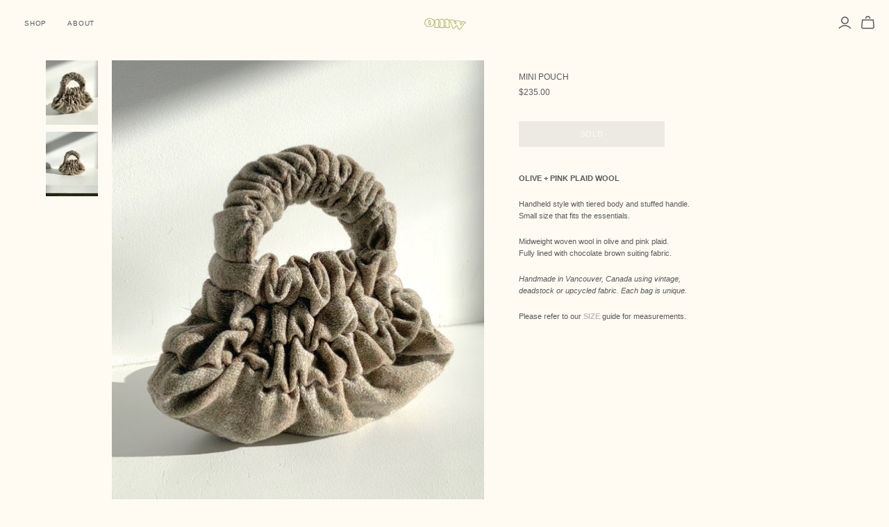

--- FILE ---
content_type: text/html; charset=utf-8
request_url: https://omwbags.ca/products/olive-plaid-mini-pouch-2
body_size: 16780
content:
<!DOCTYPE html>
<html class="no-js no-touch">
<head>
  <meta charset="utf-8">
  <meta http-equiv="X-UA-Compatible" content="IE=edge">
  <meta name="viewport" content="width=device-width" />

  <title>
    MINI POUCH

    

    

    
      &ndash; OMW Bags
    
  </title>

  
    <meta name="description" content="OLIVE + PINK PLAID WOOL">
  

  <link href="//omwbags.ca/cdn/shop/t/6/assets/theme.scss.css?v=48710095740658736001759260187" rel="stylesheet" type="text/css" media="all" />

  
  <link rel="shortcut icon" href="//omwbags.ca/cdn/shop/files/OMW_IG_SCAN_32x32.jpg?v=1614792721" type="image/png">


  
    <link rel="canonical" href="https://omwbags.ca/products/olive-plaid-mini-pouch-2" />
  

  















<meta property="og:site_name" content="OMW Bags">
<meta property="og:url" content="https://omwbags.ca/products/olive-plaid-mini-pouch-2">
<meta property="og:title" content="MINI POUCH">
<meta property="og:type" content="website">
<meta property="og:description" content="OLIVE + PINK PLAID WOOL">




    
    
    

    
    
    <meta
      property="og:image"
      content="https://omwbags.ca/cdn/shop/products/olivecropped_1200x1500.jpg?v=1604872418"
    />
    <meta
      property="og:image:secure_url"
      content="https://omwbags.ca/cdn/shop/products/olivecropped_1200x1500.jpg?v=1604872418"
    />
    <meta property="og:image:width" content="1200" />
    <meta property="og:image:height" content="1500" />
    
    
    <meta property="og:image:alt" content="Social media image" />
  
















<meta name="twitter:title" content="MINI POUCH">
<meta name="twitter:description" content="OLIVE + PINK PLAID WOOL">


    
    
    
      
      
      <meta name="twitter:card" content="summary">
    
    
    <meta
      property="twitter:image"
      content="https://omwbags.ca/cdn/shop/products/olivecropped_1200x1200_crop_center.jpg?v=1604872418"
    />
    <meta property="twitter:image:width" content="1200" />
    <meta property="twitter:image:height" content="1200" />
    
    
    <meta property="twitter:image:alt" content="Social media image" />
  



  <script>window.performance && window.performance.mark && window.performance.mark('shopify.content_for_header.start');</script><meta id="shopify-digital-wallet" name="shopify-digital-wallet" content="/37784682541/digital_wallets/dialog">
<link rel="alternate" type="application/json+oembed" href="https://omwbags.ca/products/olive-plaid-mini-pouch-2.oembed">
<script async="async" src="/checkouts/internal/preloads.js?locale=en-CA"></script>
<script id="shopify-features" type="application/json">{"accessToken":"73ef1c330d3fcafa80397209fcd303f2","betas":["rich-media-storefront-analytics"],"domain":"omwbags.ca","predictiveSearch":true,"shopId":37784682541,"locale":"en"}</script>
<script>var Shopify = Shopify || {};
Shopify.shop = "omw-bags.myshopify.com";
Shopify.locale = "en";
Shopify.currency = {"active":"CAD","rate":"1.0"};
Shopify.country = "CA";
Shopify.theme = {"name":"Atlantic","id":99860414509,"schema_name":"Atlantic","schema_version":"14.3.0","theme_store_id":566,"role":"main"};
Shopify.theme.handle = "null";
Shopify.theme.style = {"id":null,"handle":null};
Shopify.cdnHost = "omwbags.ca/cdn";
Shopify.routes = Shopify.routes || {};
Shopify.routes.root = "/";</script>
<script type="module">!function(o){(o.Shopify=o.Shopify||{}).modules=!0}(window);</script>
<script>!function(o){function n(){var o=[];function n(){o.push(Array.prototype.slice.apply(arguments))}return n.q=o,n}var t=o.Shopify=o.Shopify||{};t.loadFeatures=n(),t.autoloadFeatures=n()}(window);</script>
<script id="shop-js-analytics" type="application/json">{"pageType":"product"}</script>
<script defer="defer" async type="module" src="//omwbags.ca/cdn/shopifycloud/shop-js/modules/v2/client.init-shop-cart-sync_BdyHc3Nr.en.esm.js"></script>
<script defer="defer" async type="module" src="//omwbags.ca/cdn/shopifycloud/shop-js/modules/v2/chunk.common_Daul8nwZ.esm.js"></script>
<script type="module">
  await import("//omwbags.ca/cdn/shopifycloud/shop-js/modules/v2/client.init-shop-cart-sync_BdyHc3Nr.en.esm.js");
await import("//omwbags.ca/cdn/shopifycloud/shop-js/modules/v2/chunk.common_Daul8nwZ.esm.js");

  window.Shopify.SignInWithShop?.initShopCartSync?.({"fedCMEnabled":true,"windoidEnabled":true});

</script>
<script id="__st">var __st={"a":37784682541,"offset":-28800,"reqid":"84847472-09fe-4702-97d4-9e5f107f64d6-1769002004","pageurl":"omwbags.ca\/products\/olive-plaid-mini-pouch-2","u":"65ac723836eb","p":"product","rtyp":"product","rid":5231058780205};</script>
<script>window.ShopifyPaypalV4VisibilityTracking = true;</script>
<script id="captcha-bootstrap">!function(){'use strict';const t='contact',e='account',n='new_comment',o=[[t,t],['blogs',n],['comments',n],[t,'customer']],c=[[e,'customer_login'],[e,'guest_login'],[e,'recover_customer_password'],[e,'create_customer']],r=t=>t.map((([t,e])=>`form[action*='/${t}']:not([data-nocaptcha='true']) input[name='form_type'][value='${e}']`)).join(','),a=t=>()=>t?[...document.querySelectorAll(t)].map((t=>t.form)):[];function s(){const t=[...o],e=r(t);return a(e)}const i='password',u='form_key',d=['recaptcha-v3-token','g-recaptcha-response','h-captcha-response',i],f=()=>{try{return window.sessionStorage}catch{return}},m='__shopify_v',_=t=>t.elements[u];function p(t,e,n=!1){try{const o=window.sessionStorage,c=JSON.parse(o.getItem(e)),{data:r}=function(t){const{data:e,action:n}=t;return t[m]||n?{data:e,action:n}:{data:t,action:n}}(c);for(const[e,n]of Object.entries(r))t.elements[e]&&(t.elements[e].value=n);n&&o.removeItem(e)}catch(o){console.error('form repopulation failed',{error:o})}}const l='form_type',E='cptcha';function T(t){t.dataset[E]=!0}const w=window,h=w.document,L='Shopify',v='ce_forms',y='captcha';let A=!1;((t,e)=>{const n=(g='f06e6c50-85a8-45c8-87d0-21a2b65856fe',I='https://cdn.shopify.com/shopifycloud/storefront-forms-hcaptcha/ce_storefront_forms_captcha_hcaptcha.v1.5.2.iife.js',D={infoText:'Protected by hCaptcha',privacyText:'Privacy',termsText:'Terms'},(t,e,n)=>{const o=w[L][v],c=o.bindForm;if(c)return c(t,g,e,D).then(n);var r;o.q.push([[t,g,e,D],n]),r=I,A||(h.body.append(Object.assign(h.createElement('script'),{id:'captcha-provider',async:!0,src:r})),A=!0)});var g,I,D;w[L]=w[L]||{},w[L][v]=w[L][v]||{},w[L][v].q=[],w[L][y]=w[L][y]||{},w[L][y].protect=function(t,e){n(t,void 0,e),T(t)},Object.freeze(w[L][y]),function(t,e,n,w,h,L){const[v,y,A,g]=function(t,e,n){const i=e?o:[],u=t?c:[],d=[...i,...u],f=r(d),m=r(i),_=r(d.filter((([t,e])=>n.includes(e))));return[a(f),a(m),a(_),s()]}(w,h,L),I=t=>{const e=t.target;return e instanceof HTMLFormElement?e:e&&e.form},D=t=>v().includes(t);t.addEventListener('submit',(t=>{const e=I(t);if(!e)return;const n=D(e)&&!e.dataset.hcaptchaBound&&!e.dataset.recaptchaBound,o=_(e),c=g().includes(e)&&(!o||!o.value);(n||c)&&t.preventDefault(),c&&!n&&(function(t){try{if(!f())return;!function(t){const e=f();if(!e)return;const n=_(t);if(!n)return;const o=n.value;o&&e.removeItem(o)}(t);const e=Array.from(Array(32),(()=>Math.random().toString(36)[2])).join('');!function(t,e){_(t)||t.append(Object.assign(document.createElement('input'),{type:'hidden',name:u})),t.elements[u].value=e}(t,e),function(t,e){const n=f();if(!n)return;const o=[...t.querySelectorAll(`input[type='${i}']`)].map((({name:t})=>t)),c=[...d,...o],r={};for(const[a,s]of new FormData(t).entries())c.includes(a)||(r[a]=s);n.setItem(e,JSON.stringify({[m]:1,action:t.action,data:r}))}(t,e)}catch(e){console.error('failed to persist form',e)}}(e),e.submit())}));const S=(t,e)=>{t&&!t.dataset[E]&&(n(t,e.some((e=>e===t))),T(t))};for(const o of['focusin','change'])t.addEventListener(o,(t=>{const e=I(t);D(e)&&S(e,y())}));const B=e.get('form_key'),M=e.get(l),P=B&&M;t.addEventListener('DOMContentLoaded',(()=>{const t=y();if(P)for(const e of t)e.elements[l].value===M&&p(e,B);[...new Set([...A(),...v().filter((t=>'true'===t.dataset.shopifyCaptcha))])].forEach((e=>S(e,t)))}))}(h,new URLSearchParams(w.location.search),n,t,e,['guest_login'])})(!0,!0)}();</script>
<script integrity="sha256-4kQ18oKyAcykRKYeNunJcIwy7WH5gtpwJnB7kiuLZ1E=" data-source-attribution="shopify.loadfeatures" defer="defer" src="//omwbags.ca/cdn/shopifycloud/storefront/assets/storefront/load_feature-a0a9edcb.js" crossorigin="anonymous"></script>
<script data-source-attribution="shopify.dynamic_checkout.dynamic.init">var Shopify=Shopify||{};Shopify.PaymentButton=Shopify.PaymentButton||{isStorefrontPortableWallets:!0,init:function(){window.Shopify.PaymentButton.init=function(){};var t=document.createElement("script");t.src="https://omwbags.ca/cdn/shopifycloud/portable-wallets/latest/portable-wallets.en.js",t.type="module",document.head.appendChild(t)}};
</script>
<script data-source-attribution="shopify.dynamic_checkout.buyer_consent">
  function portableWalletsHideBuyerConsent(e){var t=document.getElementById("shopify-buyer-consent"),n=document.getElementById("shopify-subscription-policy-button");t&&n&&(t.classList.add("hidden"),t.setAttribute("aria-hidden","true"),n.removeEventListener("click",e))}function portableWalletsShowBuyerConsent(e){var t=document.getElementById("shopify-buyer-consent"),n=document.getElementById("shopify-subscription-policy-button");t&&n&&(t.classList.remove("hidden"),t.removeAttribute("aria-hidden"),n.addEventListener("click",e))}window.Shopify?.PaymentButton&&(window.Shopify.PaymentButton.hideBuyerConsent=portableWalletsHideBuyerConsent,window.Shopify.PaymentButton.showBuyerConsent=portableWalletsShowBuyerConsent);
</script>
<script data-source-attribution="shopify.dynamic_checkout.cart.bootstrap">document.addEventListener("DOMContentLoaded",(function(){function t(){return document.querySelector("shopify-accelerated-checkout-cart, shopify-accelerated-checkout")}if(t())Shopify.PaymentButton.init();else{new MutationObserver((function(e,n){t()&&(Shopify.PaymentButton.init(),n.disconnect())})).observe(document.body,{childList:!0,subtree:!0})}}));
</script>

<script>window.performance && window.performance.mark && window.performance.mark('shopify.content_for_header.end');</script>

  <script>
    document.documentElement.className=document.documentElement.className.replace(/\bno-js\b/,'js');
    if(window.Shopify&&window.Shopify.designMode)document.documentElement.className+=' in-theme-editor';
    if(('ontouchstart' in window)||window.DocumentTouch&&document instanceof DocumentTouch)document.documentElement.className=document.documentElement.className.replace(/\bno-touch\b/,'has-touch');
  </script>

  
<script>
  window.Theme = {};
  Theme.version = "14.3.0";
  Theme.products = new Array();
  Theme.shippingCalcErrorMessage = "Error: zip / postal code --error_message--";
  Theme.shippingCalcMultiRates = "There are --number_of_rates-- shipping rates available for --address--, starting at --rate--.";
  Theme.shippingCalcOneRate = "There is one shipping rate available for --address--.";
  Theme.shippingCalcNoRates = "We do not ship to this destination.";
  Theme.shippingCalcRateValues = "--rate_title-- at --rate--";
  Theme.userLoggedIn = false;
  Theme.userAddress = '';
  Theme.centerHeader = false;

  Theme.cartItemsOne = "item";
  Theme.cartItemsOther = "items";

  Theme.addToCart = "Add to cart";
  Theme.soldOut = "SOLD";
  Theme.unavailable = "Unavailable";
  Theme.routes = {
    "root_url": "/",
    "account_url": "/account",
    "account_login_url": "https://shopify.com/37784682541/account?locale=en&region_country=CA",
    "account_logout_url": "/account/logout",
    "account_register_url": "https://shopify.com/37784682541/account?locale=en",
    "account_addresses_url": "/account/addresses",
    "collections_url": "/collections",
    "all_products_collection_url": "/collections/all",
    "search_url": "/search",
    "cart_url": "/cart",
    "cart_add_url": "/cart/add",
    "cart_change_url": "/cart/change",
    "cart_clear_url": "/cart/clear",
    "product_recommendations_url": "/recommendations/products"
  };
</script>

<link href="https://monorail-edge.shopifysvc.com" rel="dns-prefetch">
<script>(function(){if ("sendBeacon" in navigator && "performance" in window) {try {var session_token_from_headers = performance.getEntriesByType('navigation')[0].serverTiming.find(x => x.name == '_s').description;} catch {var session_token_from_headers = undefined;}var session_cookie_matches = document.cookie.match(/_shopify_s=([^;]*)/);var session_token_from_cookie = session_cookie_matches && session_cookie_matches.length === 2 ? session_cookie_matches[1] : "";var session_token = session_token_from_headers || session_token_from_cookie || "";function handle_abandonment_event(e) {var entries = performance.getEntries().filter(function(entry) {return /monorail-edge.shopifysvc.com/.test(entry.name);});if (!window.abandonment_tracked && entries.length === 0) {window.abandonment_tracked = true;var currentMs = Date.now();var navigation_start = performance.timing.navigationStart;var payload = {shop_id: 37784682541,url: window.location.href,navigation_start,duration: currentMs - navigation_start,session_token,page_type: "product"};window.navigator.sendBeacon("https://monorail-edge.shopifysvc.com/v1/produce", JSON.stringify({schema_id: "online_store_buyer_site_abandonment/1.1",payload: payload,metadata: {event_created_at_ms: currentMs,event_sent_at_ms: currentMs}}));}}window.addEventListener('pagehide', handle_abandonment_event);}}());</script>
<script id="web-pixels-manager-setup">(function e(e,d,r,n,o){if(void 0===o&&(o={}),!Boolean(null===(a=null===(i=window.Shopify)||void 0===i?void 0:i.analytics)||void 0===a?void 0:a.replayQueue)){var i,a;window.Shopify=window.Shopify||{};var t=window.Shopify;t.analytics=t.analytics||{};var s=t.analytics;s.replayQueue=[],s.publish=function(e,d,r){return s.replayQueue.push([e,d,r]),!0};try{self.performance.mark("wpm:start")}catch(e){}var l=function(){var e={modern:/Edge?\/(1{2}[4-9]|1[2-9]\d|[2-9]\d{2}|\d{4,})\.\d+(\.\d+|)|Firefox\/(1{2}[4-9]|1[2-9]\d|[2-9]\d{2}|\d{4,})\.\d+(\.\d+|)|Chrom(ium|e)\/(9{2}|\d{3,})\.\d+(\.\d+|)|(Maci|X1{2}).+ Version\/(15\.\d+|(1[6-9]|[2-9]\d|\d{3,})\.\d+)([,.]\d+|)( \(\w+\)|)( Mobile\/\w+|) Safari\/|Chrome.+OPR\/(9{2}|\d{3,})\.\d+\.\d+|(CPU[ +]OS|iPhone[ +]OS|CPU[ +]iPhone|CPU IPhone OS|CPU iPad OS)[ +]+(15[._]\d+|(1[6-9]|[2-9]\d|\d{3,})[._]\d+)([._]\d+|)|Android:?[ /-](13[3-9]|1[4-9]\d|[2-9]\d{2}|\d{4,})(\.\d+|)(\.\d+|)|Android.+Firefox\/(13[5-9]|1[4-9]\d|[2-9]\d{2}|\d{4,})\.\d+(\.\d+|)|Android.+Chrom(ium|e)\/(13[3-9]|1[4-9]\d|[2-9]\d{2}|\d{4,})\.\d+(\.\d+|)|SamsungBrowser\/([2-9]\d|\d{3,})\.\d+/,legacy:/Edge?\/(1[6-9]|[2-9]\d|\d{3,})\.\d+(\.\d+|)|Firefox\/(5[4-9]|[6-9]\d|\d{3,})\.\d+(\.\d+|)|Chrom(ium|e)\/(5[1-9]|[6-9]\d|\d{3,})\.\d+(\.\d+|)([\d.]+$|.*Safari\/(?![\d.]+ Edge\/[\d.]+$))|(Maci|X1{2}).+ Version\/(10\.\d+|(1[1-9]|[2-9]\d|\d{3,})\.\d+)([,.]\d+|)( \(\w+\)|)( Mobile\/\w+|) Safari\/|Chrome.+OPR\/(3[89]|[4-9]\d|\d{3,})\.\d+\.\d+|(CPU[ +]OS|iPhone[ +]OS|CPU[ +]iPhone|CPU IPhone OS|CPU iPad OS)[ +]+(10[._]\d+|(1[1-9]|[2-9]\d|\d{3,})[._]\d+)([._]\d+|)|Android:?[ /-](13[3-9]|1[4-9]\d|[2-9]\d{2}|\d{4,})(\.\d+|)(\.\d+|)|Mobile Safari.+OPR\/([89]\d|\d{3,})\.\d+\.\d+|Android.+Firefox\/(13[5-9]|1[4-9]\d|[2-9]\d{2}|\d{4,})\.\d+(\.\d+|)|Android.+Chrom(ium|e)\/(13[3-9]|1[4-9]\d|[2-9]\d{2}|\d{4,})\.\d+(\.\d+|)|Android.+(UC? ?Browser|UCWEB|U3)[ /]?(15\.([5-9]|\d{2,})|(1[6-9]|[2-9]\d|\d{3,})\.\d+)\.\d+|SamsungBrowser\/(5\.\d+|([6-9]|\d{2,})\.\d+)|Android.+MQ{2}Browser\/(14(\.(9|\d{2,})|)|(1[5-9]|[2-9]\d|\d{3,})(\.\d+|))(\.\d+|)|K[Aa][Ii]OS\/(3\.\d+|([4-9]|\d{2,})\.\d+)(\.\d+|)/},d=e.modern,r=e.legacy,n=navigator.userAgent;return n.match(d)?"modern":n.match(r)?"legacy":"unknown"}(),u="modern"===l?"modern":"legacy",c=(null!=n?n:{modern:"",legacy:""})[u],f=function(e){return[e.baseUrl,"/wpm","/b",e.hashVersion,"modern"===e.buildTarget?"m":"l",".js"].join("")}({baseUrl:d,hashVersion:r,buildTarget:u}),m=function(e){var d=e.version,r=e.bundleTarget,n=e.surface,o=e.pageUrl,i=e.monorailEndpoint;return{emit:function(e){var a=e.status,t=e.errorMsg,s=(new Date).getTime(),l=JSON.stringify({metadata:{event_sent_at_ms:s},events:[{schema_id:"web_pixels_manager_load/3.1",payload:{version:d,bundle_target:r,page_url:o,status:a,surface:n,error_msg:t},metadata:{event_created_at_ms:s}}]});if(!i)return console&&console.warn&&console.warn("[Web Pixels Manager] No Monorail endpoint provided, skipping logging."),!1;try{return self.navigator.sendBeacon.bind(self.navigator)(i,l)}catch(e){}var u=new XMLHttpRequest;try{return u.open("POST",i,!0),u.setRequestHeader("Content-Type","text/plain"),u.send(l),!0}catch(e){return console&&console.warn&&console.warn("[Web Pixels Manager] Got an unhandled error while logging to Monorail."),!1}}}}({version:r,bundleTarget:l,surface:e.surface,pageUrl:self.location.href,monorailEndpoint:e.monorailEndpoint});try{o.browserTarget=l,function(e){var d=e.src,r=e.async,n=void 0===r||r,o=e.onload,i=e.onerror,a=e.sri,t=e.scriptDataAttributes,s=void 0===t?{}:t,l=document.createElement("script"),u=document.querySelector("head"),c=document.querySelector("body");if(l.async=n,l.src=d,a&&(l.integrity=a,l.crossOrigin="anonymous"),s)for(var f in s)if(Object.prototype.hasOwnProperty.call(s,f))try{l.dataset[f]=s[f]}catch(e){}if(o&&l.addEventListener("load",o),i&&l.addEventListener("error",i),u)u.appendChild(l);else{if(!c)throw new Error("Did not find a head or body element to append the script");c.appendChild(l)}}({src:f,async:!0,onload:function(){if(!function(){var e,d;return Boolean(null===(d=null===(e=window.Shopify)||void 0===e?void 0:e.analytics)||void 0===d?void 0:d.initialized)}()){var d=window.webPixelsManager.init(e)||void 0;if(d){var r=window.Shopify.analytics;r.replayQueue.forEach((function(e){var r=e[0],n=e[1],o=e[2];d.publishCustomEvent(r,n,o)})),r.replayQueue=[],r.publish=d.publishCustomEvent,r.visitor=d.visitor,r.initialized=!0}}},onerror:function(){return m.emit({status:"failed",errorMsg:"".concat(f," has failed to load")})},sri:function(e){var d=/^sha384-[A-Za-z0-9+/=]+$/;return"string"==typeof e&&d.test(e)}(c)?c:"",scriptDataAttributes:o}),m.emit({status:"loading"})}catch(e){m.emit({status:"failed",errorMsg:(null==e?void 0:e.message)||"Unknown error"})}}})({shopId: 37784682541,storefrontBaseUrl: "https://omwbags.ca",extensionsBaseUrl: "https://extensions.shopifycdn.com/cdn/shopifycloud/web-pixels-manager",monorailEndpoint: "https://monorail-edge.shopifysvc.com/unstable/produce_batch",surface: "storefront-renderer",enabledBetaFlags: ["2dca8a86"],webPixelsConfigList: [{"id":"78118957","eventPayloadVersion":"v1","runtimeContext":"LAX","scriptVersion":"1","type":"CUSTOM","privacyPurposes":["ANALYTICS"],"name":"Google Analytics tag (migrated)"},{"id":"shopify-app-pixel","configuration":"{}","eventPayloadVersion":"v1","runtimeContext":"STRICT","scriptVersion":"0450","apiClientId":"shopify-pixel","type":"APP","privacyPurposes":["ANALYTICS","MARKETING"]},{"id":"shopify-custom-pixel","eventPayloadVersion":"v1","runtimeContext":"LAX","scriptVersion":"0450","apiClientId":"shopify-pixel","type":"CUSTOM","privacyPurposes":["ANALYTICS","MARKETING"]}],isMerchantRequest: false,initData: {"shop":{"name":"OMW Bags","paymentSettings":{"currencyCode":"CAD"},"myshopifyDomain":"omw-bags.myshopify.com","countryCode":"CA","storefrontUrl":"https:\/\/omwbags.ca"},"customer":null,"cart":null,"checkout":null,"productVariants":[{"price":{"amount":235.0,"currencyCode":"CAD"},"product":{"title":"MINI POUCH","vendor":"OMW Bags","id":"5231058780205","untranslatedTitle":"MINI POUCH","url":"\/products\/olive-plaid-mini-pouch-2","type":""},"id":"34932053573677","image":{"src":"\/\/omwbags.ca\/cdn\/shop\/products\/olivecropped.jpg?v=1604872418"},"sku":"","title":"Default Title","untranslatedTitle":"Default Title"}],"purchasingCompany":null},},"https://omwbags.ca/cdn","fcfee988w5aeb613cpc8e4bc33m6693e112",{"modern":"","legacy":""},{"shopId":"37784682541","storefrontBaseUrl":"https:\/\/omwbags.ca","extensionBaseUrl":"https:\/\/extensions.shopifycdn.com\/cdn\/shopifycloud\/web-pixels-manager","surface":"storefront-renderer","enabledBetaFlags":"[\"2dca8a86\"]","isMerchantRequest":"false","hashVersion":"fcfee988w5aeb613cpc8e4bc33m6693e112","publish":"custom","events":"[[\"page_viewed\",{}],[\"product_viewed\",{\"productVariant\":{\"price\":{\"amount\":235.0,\"currencyCode\":\"CAD\"},\"product\":{\"title\":\"MINI POUCH\",\"vendor\":\"OMW Bags\",\"id\":\"5231058780205\",\"untranslatedTitle\":\"MINI POUCH\",\"url\":\"\/products\/olive-plaid-mini-pouch-2\",\"type\":\"\"},\"id\":\"34932053573677\",\"image\":{\"src\":\"\/\/omwbags.ca\/cdn\/shop\/products\/olivecropped.jpg?v=1604872418\"},\"sku\":\"\",\"title\":\"Default Title\",\"untranslatedTitle\":\"Default Title\"}}]]"});</script><script>
  window.ShopifyAnalytics = window.ShopifyAnalytics || {};
  window.ShopifyAnalytics.meta = window.ShopifyAnalytics.meta || {};
  window.ShopifyAnalytics.meta.currency = 'CAD';
  var meta = {"product":{"id":5231058780205,"gid":"gid:\/\/shopify\/Product\/5231058780205","vendor":"OMW Bags","type":"","handle":"olive-plaid-mini-pouch-2","variants":[{"id":34932053573677,"price":23500,"name":"MINI POUCH","public_title":null,"sku":""}],"remote":false},"page":{"pageType":"product","resourceType":"product","resourceId":5231058780205,"requestId":"84847472-09fe-4702-97d4-9e5f107f64d6-1769002004"}};
  for (var attr in meta) {
    window.ShopifyAnalytics.meta[attr] = meta[attr];
  }
</script>
<script class="analytics">
  (function () {
    var customDocumentWrite = function(content) {
      var jquery = null;

      if (window.jQuery) {
        jquery = window.jQuery;
      } else if (window.Checkout && window.Checkout.$) {
        jquery = window.Checkout.$;
      }

      if (jquery) {
        jquery('body').append(content);
      }
    };

    var hasLoggedConversion = function(token) {
      if (token) {
        return document.cookie.indexOf('loggedConversion=' + token) !== -1;
      }
      return false;
    }

    var setCookieIfConversion = function(token) {
      if (token) {
        var twoMonthsFromNow = new Date(Date.now());
        twoMonthsFromNow.setMonth(twoMonthsFromNow.getMonth() + 2);

        document.cookie = 'loggedConversion=' + token + '; expires=' + twoMonthsFromNow;
      }
    }

    var trekkie = window.ShopifyAnalytics.lib = window.trekkie = window.trekkie || [];
    if (trekkie.integrations) {
      return;
    }
    trekkie.methods = [
      'identify',
      'page',
      'ready',
      'track',
      'trackForm',
      'trackLink'
    ];
    trekkie.factory = function(method) {
      return function() {
        var args = Array.prototype.slice.call(arguments);
        args.unshift(method);
        trekkie.push(args);
        return trekkie;
      };
    };
    for (var i = 0; i < trekkie.methods.length; i++) {
      var key = trekkie.methods[i];
      trekkie[key] = trekkie.factory(key);
    }
    trekkie.load = function(config) {
      trekkie.config = config || {};
      trekkie.config.initialDocumentCookie = document.cookie;
      var first = document.getElementsByTagName('script')[0];
      var script = document.createElement('script');
      script.type = 'text/javascript';
      script.onerror = function(e) {
        var scriptFallback = document.createElement('script');
        scriptFallback.type = 'text/javascript';
        scriptFallback.onerror = function(error) {
                var Monorail = {
      produce: function produce(monorailDomain, schemaId, payload) {
        var currentMs = new Date().getTime();
        var event = {
          schema_id: schemaId,
          payload: payload,
          metadata: {
            event_created_at_ms: currentMs,
            event_sent_at_ms: currentMs
          }
        };
        return Monorail.sendRequest("https://" + monorailDomain + "/v1/produce", JSON.stringify(event));
      },
      sendRequest: function sendRequest(endpointUrl, payload) {
        // Try the sendBeacon API
        if (window && window.navigator && typeof window.navigator.sendBeacon === 'function' && typeof window.Blob === 'function' && !Monorail.isIos12()) {
          var blobData = new window.Blob([payload], {
            type: 'text/plain'
          });

          if (window.navigator.sendBeacon(endpointUrl, blobData)) {
            return true;
          } // sendBeacon was not successful

        } // XHR beacon

        var xhr = new XMLHttpRequest();

        try {
          xhr.open('POST', endpointUrl);
          xhr.setRequestHeader('Content-Type', 'text/plain');
          xhr.send(payload);
        } catch (e) {
          console.log(e);
        }

        return false;
      },
      isIos12: function isIos12() {
        return window.navigator.userAgent.lastIndexOf('iPhone; CPU iPhone OS 12_') !== -1 || window.navigator.userAgent.lastIndexOf('iPad; CPU OS 12_') !== -1;
      }
    };
    Monorail.produce('monorail-edge.shopifysvc.com',
      'trekkie_storefront_load_errors/1.1',
      {shop_id: 37784682541,
      theme_id: 99860414509,
      app_name: "storefront",
      context_url: window.location.href,
      source_url: "//omwbags.ca/cdn/s/trekkie.storefront.cd680fe47e6c39ca5d5df5f0a32d569bc48c0f27.min.js"});

        };
        scriptFallback.async = true;
        scriptFallback.src = '//omwbags.ca/cdn/s/trekkie.storefront.cd680fe47e6c39ca5d5df5f0a32d569bc48c0f27.min.js';
        first.parentNode.insertBefore(scriptFallback, first);
      };
      script.async = true;
      script.src = '//omwbags.ca/cdn/s/trekkie.storefront.cd680fe47e6c39ca5d5df5f0a32d569bc48c0f27.min.js';
      first.parentNode.insertBefore(script, first);
    };
    trekkie.load(
      {"Trekkie":{"appName":"storefront","development":false,"defaultAttributes":{"shopId":37784682541,"isMerchantRequest":null,"themeId":99860414509,"themeCityHash":"11340100997937142659","contentLanguage":"en","currency":"CAD","eventMetadataId":"f5c1c096-4dc4-4e36-83ea-f53019b34af5"},"isServerSideCookieWritingEnabled":true,"monorailRegion":"shop_domain","enabledBetaFlags":["65f19447"]},"Session Attribution":{},"S2S":{"facebookCapiEnabled":false,"source":"trekkie-storefront-renderer","apiClientId":580111}}
    );

    var loaded = false;
    trekkie.ready(function() {
      if (loaded) return;
      loaded = true;

      window.ShopifyAnalytics.lib = window.trekkie;

      var originalDocumentWrite = document.write;
      document.write = customDocumentWrite;
      try { window.ShopifyAnalytics.merchantGoogleAnalytics.call(this); } catch(error) {};
      document.write = originalDocumentWrite;

      window.ShopifyAnalytics.lib.page(null,{"pageType":"product","resourceType":"product","resourceId":5231058780205,"requestId":"84847472-09fe-4702-97d4-9e5f107f64d6-1769002004","shopifyEmitted":true});

      var match = window.location.pathname.match(/checkouts\/(.+)\/(thank_you|post_purchase)/)
      var token = match? match[1]: undefined;
      if (!hasLoggedConversion(token)) {
        setCookieIfConversion(token);
        window.ShopifyAnalytics.lib.track("Viewed Product",{"currency":"CAD","variantId":34932053573677,"productId":5231058780205,"productGid":"gid:\/\/shopify\/Product\/5231058780205","name":"MINI POUCH","price":"235.00","sku":"","brand":"OMW Bags","variant":null,"category":"","nonInteraction":true,"remote":false},undefined,undefined,{"shopifyEmitted":true});
      window.ShopifyAnalytics.lib.track("monorail:\/\/trekkie_storefront_viewed_product\/1.1",{"currency":"CAD","variantId":34932053573677,"productId":5231058780205,"productGid":"gid:\/\/shopify\/Product\/5231058780205","name":"MINI POUCH","price":"235.00","sku":"","brand":"OMW Bags","variant":null,"category":"","nonInteraction":true,"remote":false,"referer":"https:\/\/omwbags.ca\/products\/olive-plaid-mini-pouch-2"});
      }
    });


        var eventsListenerScript = document.createElement('script');
        eventsListenerScript.async = true;
        eventsListenerScript.src = "//omwbags.ca/cdn/shopifycloud/storefront/assets/shop_events_listener-3da45d37.js";
        document.getElementsByTagName('head')[0].appendChild(eventsListenerScript);

})();</script>
  <script>
  if (!window.ga || (window.ga && typeof window.ga !== 'function')) {
    window.ga = function ga() {
      (window.ga.q = window.ga.q || []).push(arguments);
      if (window.Shopify && window.Shopify.analytics && typeof window.Shopify.analytics.publish === 'function') {
        window.Shopify.analytics.publish("ga_stub_called", {}, {sendTo: "google_osp_migration"});
      }
      console.error("Shopify's Google Analytics stub called with:", Array.from(arguments), "\nSee https://help.shopify.com/manual/promoting-marketing/pixels/pixel-migration#google for more information.");
    };
    if (window.Shopify && window.Shopify.analytics && typeof window.Shopify.analytics.publish === 'function') {
      window.Shopify.analytics.publish("ga_stub_initialized", {}, {sendTo: "google_osp_migration"});
    }
  }
</script>
<script
  defer
  src="https://omwbags.ca/cdn/shopifycloud/perf-kit/shopify-perf-kit-3.0.4.min.js"
  data-application="storefront-renderer"
  data-shop-id="37784682541"
  data-render-region="gcp-us-central1"
  data-page-type="product"
  data-theme-instance-id="99860414509"
  data-theme-name="Atlantic"
  data-theme-version="14.3.0"
  data-monorail-region="shop_domain"
  data-resource-timing-sampling-rate="10"
  data-shs="true"
  data-shs-beacon="true"
  data-shs-export-with-fetch="true"
  data-shs-logs-sample-rate="1"
  data-shs-beacon-endpoint="https://omwbags.ca/api/collect"
></script>
</head>

<body
  class="
    
      template-product
    
    
    
    product-grid-default
  "
>
  <div id="fb-root"></div>
  <script>(function(d, s, id) {
    var js, fjs = d.getElementsByTagName(s)[0];
    if (d.getElementById(id)) return;
    js = d.createElement(s); js.id = id;
    js.src = "//connect.facebook.net/en_US/all.js#xfbml=1&appId=187795038002910";
    fjs.parentNode.insertBefore(js, fjs);
  }(document, 'script', 'facebook-jssdk'));</script>

  
  <script
    type="application/json+photoswipe"
    data-photoswipe-json
  >
    {
      "images": []
    }
  </script>





  <!-- Root element of PhotoSwipe. Must have class pswp. -->
  <div
    class="pswp"
    tabindex="-1"
    role="dialog"
    aria-hidden="true"
    data-photoswipe
  >
    <!--
      Background of PhotoSwipe.
      It's a separate element as animating opacity is faster than rgba().
    -->
    <div class="pswp__bg"></div>
    <!-- Slides wrapper with overflow:hidden. -->
    <div class="pswp__scroll-wrap">
      <!--
        Container that holds slides.
        PhotoSwipe keeps only 3 of them in the DOM to save memory.
        Don't modify these 3 pswp__item elements, data is added later on.
      -->
      <div class="pswp__container">
        <div class="pswp__item"></div>
        <div class="pswp__item"></div>
        <div class="pswp__item"></div>
      </div>
      <!--
        Default (PhotoSwipeUI_Default) interface on top of sliding area.
        Can be changed.
      -->
      <div class="pswp__ui pswp__ui--hidden">
        <div class="pswp__top-bar">
          <!--  Controls are self-explanatory. Order can be changed. -->
          <div class="pswp__counter"></div>
          <button
            class="pswp__button pswp__button--close"
            title="Close"
            aria-label="Close"
          >
            






<svg class="svg-icon icon-close-thin " xmlns="http://www.w3.org/2000/svg" width="16" height="16" fill="none" viewBox="0 0 20 20">
  
  <title>Close Thin Icon</title>

  <path stroke="currentColor" stroke-width="1.5" d="M1 1l9 9m0 0l9 9m-9-9l9-9m-9 9l-9 9"/>
</svg>








          </button>
          <button
            class="pswp__button pswp__button--share"
            title="Share"
          ></button>
          <button
            class="pswp__button pswp__button--fs"
            title="Toggle fullscreen"
          ></button>
          <button
            class="pswp__button pswp__button--zoom"
            title="Zoom in/out"
          ></button>
          <!-- Preloader demo http://codepen.io/dimsemenov/pen/yyBWoR -->
          <!-- element will get class pswp__preloader--active when preloader is running -->
          <div class="pswp__preloader">
            <div class="pswp__preloader__icn">
              <div class="pswp__preloader__cut">
                <div class="pswp__preloader__donut"></div>
              </div>
            </div>
          </div>
        </div>
        <div class="pswp__share-modal pswp__share-modal--hidden pswp__single-tap">
          <div class="pswp__share-tooltip"></div>
        </div>
        <button
          class="pswp__button pswp__button--arrow--left"
          title="Previous (arrow left)"
        ></button>
        <button
          class="pswp__button pswp__button--arrow--right"
          title="Next (arrow right)"
        ></button>
        <div class="pswp__caption">
          <div class="pswp__caption__center"></div>
        </div>
      </div>
    </div>
  </div>





  



<section
  class="quickshop"
  data-quickshop
  data-quickshop-settings-sha256="26adf0a652ee59757aff69dcc9b8ac8cf426d022379ee3e6a7c824df6bb6f990"
>
  <div class="quickshop-content" data-quickshop-content>
    <button class="quickshop-close" data-quickshop-close>
      






<svg class="svg-icon icon-close-thin " xmlns="http://www.w3.org/2000/svg" width="16" height="16" fill="none" viewBox="0 0 20 20">
  
  <title>Close Thin Icon</title>

  <path stroke="currentColor" stroke-width="1.5" d="M1 1l9 9m0 0l9 9m-9-9l9-9m-9 9l-9 9"/>
</svg>








    </button>

    <div class="quickshop-product" data-quickshop-product-inject></div>
  </div>

  <span class="spinner quickshop-spinner">
    <span></span>
    <span></span>
    <span></span>
  </span>
</section>

  <div class="cart-mini" data-cart-mini>
  <div class="cart-mini-sidebar" data-cart-mini-sidebar>
    <div class="cart-mini-header">
      Your cart

      <div
        class="cart-mini-header-close"
        role="button"
        aria-label="close"
        data-cart-mini-close
      >
        






<svg class="svg-icon icon-close-alt " xmlns="http://www.w3.org/2000/svg" width="12" height="12" fill="none" viewBox="0 0 12 12">
  
  <title>Close Alternative Icon</title>

  <path fill="currentColor" fill-rule="evenodd" d="M5.025 6L0 .975.975 0 6 5.025 11.025 0 12 .975 6.975 6 12 11.025l-.975.975L6 6.975.975 12 0 11.025 5.025 6z" clip-rule="evenodd"/>
</svg>








      </div>
    </div>

    <div class="cart-mini-content cart-mini-items" data-cart-mini-content></div>

    <div class="cart-mini-footer" data-cart-mini-footer></div>
  </div>
</div>


  <div id="shopify-section-pxs-announcement-bar" class="shopify-section"><script
  type="application/json"
  data-section-type="pxs-announcement-bar"
  data-section-id="pxs-announcement-bar"
></script>












  </div>
  <div id="shopify-section-static-header" class="shopify-section section-header">

<script
  type="application/json"
  data-section-type="static-header"
  data-section-id="static-header"
  data-section-data
>
  {
    "live_search_enabled": false,
    "live_search_display": "product"
  }
</script>

<header
  class="
    main-header-wrap
    
      main-header--minimal-sticky
      
    
    main-header--minimal
    main-header--centered
  "
  data-header-layout="minimal"
  data-header-alignment="true"
>
  <section class="main-header">

    

    
      
<div class="header-minimal header-minimal-centered">
  
    <nav class="
  full
  
    main-header--nav-compressed
    compress
  
">
  

  
  

  <ul class="main-header--nav-links"><li
        class="
          nav-item
          first
          
          
          
        "

        
      >
        

        <a class="label" href="/">
          SHOP

          
        </a>

        
        
        

      </li><li
        class="
          nav-item
          
          last
          
          
        "

        
      >
        

        <a class="label" href="/pages/about">
          ABOUT

          
        </a>

        
        
        

      </li></ul>
  

  
</nav>

    


<h2
  class="
    store-title
    store-logo
  "
  
    style="max-width: 80px;"
  
  

>
  
    <a href="/" style="max-width: 80px;">
      

  

  <img
    
      src="//omwbags.ca/cdn/shop/files/GREENY_LOGO_nov8-07_800x267.png?v=1614809401"
    
    alt="Hand-made in Vancouver, BC. "

    
      data-rimg
      srcset="//omwbags.ca/cdn/shop/files/GREENY_LOGO_nov8-07_800x267.png?v=1614809401 1x, //omwbags.ca/cdn/shop/files/GREENY_LOGO_nov8-07_1600x534.png?v=1614809401 2x, //omwbags.ca/cdn/shop/files/GREENY_LOGO_nov8-07_1664x555.png?v=1614809401 2.08x"
    

    
    
    
  >




    </a>
  
</h2>

<style>
  
</style>

  

  <div class="main-header--tools tools clearfix">
  <div class="main-header--tools-group">
    <div class="main-header--tools-left">
      
        
      

      <div class="tool-container">
        <a
          class="menu"
          href=""
          class="nav-item dropdown first"
          aria-haspopup="true"
          aria-controls="main-header--mobile-nav"
          aria-expanded="false"
          aria-label="OMW "
        >
          






<svg class="svg-icon icon-menu " xmlns="http://www.w3.org/2000/svg" width="18" height="14" viewBox="0 0 18 14">
  
  <title>Menu Icon</title>

  <path fill="currentColor" fill-rule="evenodd" clip-rule="evenodd" d="M17 1.5H0V0H17V1.5ZM17 7.5H0V6H17V7.5ZM0 13.5H17V12H0V13.5Z" transform="translate(0.5)" />
</svg>








        </a>

        
        

        

<div
  class="
    live-search
    live-search-hidden
    live-search-results-hidden
    live-search-results-placeholder
    live-search-results-footer-hidden
    live-search-alignment-right
  "
  data-live-search
>
  <button
    id="ls-button-search"
    class="ls-button-search"
    type="button"
    aria-label="Open search"
    data-live-search-button-search
  >
    






<svg class="svg-icon icon-search " xmlns="http://www.w3.org/2000/svg" width="18" height="19" viewBox="0 0 18 19">
  
  <title>Search Icon</title>

  <path fill-rule="evenodd" fill="currentColor" clip-rule="evenodd" d="M3.12958 3.12959C0.928303 5.33087 0.951992 8.964 3.23268 11.2447C5.51337 13.5254 9.14649 13.5491 11.3478 11.3478C13.549 9.14651 13.5254 5.51338 11.2447 3.23269C8.96398 0.951993 5.33086 0.928305 3.12958 3.12959ZM2.17202 12.3054C-0.671857 9.46147 -0.740487 4.87834 2.06892 2.06893C4.87833 -0.740488 9.46145 -0.671858 12.3053 2.17203C15.1492 5.01591 15.2178 9.59904 12.4084 12.4085C9.59902 15.2179 5.0159 15.1492 2.17202 12.3054ZM16.4655 17.589L12.5285 13.589L13.5976 12.5368L17.5346 16.5368L16.4655 17.589Z" transform="translate(0 0.5)"/>
</svg>








  </button>

  

  <div class="ls-dimmer"></div>

  <form
    id="ls-form"
    class="ls-form"
    action="/search"
    method="get"
    autocomplete="off"
    data-live-search-form
  >
    <input
      class="ls-input"
      name="q"
      type="text"
      placeholder="What are you looking for?"
      value=""
      data-live-search-form-input
    >

    <button
      class="ls-form-button-search"
      type="submit"
      aria-label="Search"
      data-live-search-form-button-search
    >
      






<svg class="svg-icon icon-search " xmlns="http://www.w3.org/2000/svg" width="18" height="19" viewBox="0 0 18 19">
  
  <title>Search Icon</title>

  <path fill-rule="evenodd" fill="currentColor" clip-rule="evenodd" d="M3.12958 3.12959C0.928303 5.33087 0.951992 8.964 3.23268 11.2447C5.51337 13.5254 9.14649 13.5491 11.3478 11.3478C13.549 9.14651 13.5254 5.51338 11.2447 3.23269C8.96398 0.951993 5.33086 0.928305 3.12958 3.12959ZM2.17202 12.3054C-0.671857 9.46147 -0.740487 4.87834 2.06892 2.06893C4.87833 -0.740488 9.46145 -0.671858 12.3053 2.17203C15.1492 5.01591 15.2178 9.59904 12.4084 12.4085C9.59902 15.2179 5.0159 15.1492 2.17202 12.3054ZM16.4655 17.589L12.5285 13.589L13.5976 12.5368L17.5346 16.5368L16.4655 17.589Z" transform="translate(0 0.5)"/>
</svg>








    </button>

    <button
      class="ls-form-button-close"
      type="button"
      aria-label="Close search"
      data-live-search-form-button-close
    >
      






<svg class="svg-icon icon-close " xmlns="http://www.w3.org/2000/svg" width="14" height="14" viewBox="0 0 14 14">
  
  <title>Close Icon</title>

  <path fill="currentColor" fill-rule="evenodd" clip-rule="evenodd" d="M5.9394 6.53033L0.469727 1.06066L1.53039 0L7.00006 5.46967L12.4697 0L13.5304 1.06066L8.06072 6.53033L13.5304 12L12.4697 13.0607L7.00006 7.59099L1.53039 13.0607L0.469727 12L5.9394 6.53033Z"/>
</svg>








    </button>
  </form>









<div class="ls-results" data-live-search-results>
  <section class="ls-results-products">
    <header class="lsr-products-header">
      <h2 class="lsrp-header-title">Products</h2>
    </header>

    <div class="lsr-products-content" data-live-search-results-product-content>
      
        
  <div class="lsrp-content-placeholder">
    <figure class="lsrpc-placeholder-figure">
    </figure>

    <div class="lsrpc-placeholder-content">
      <div class="lsrpcp-content-title">
      </div>

      <div class="lsrpcp-content-price">
      </div>
    </div>
  </div>

      
        
  <div class="lsrp-content-placeholder">
    <figure class="lsrpc-placeholder-figure">
    </figure>

    <div class="lsrpc-placeholder-content">
      <div class="lsrpcp-content-title">
      </div>

      <div class="lsrpcp-content-price">
      </div>
    </div>
  </div>

      
        
  <div class="lsrp-content-placeholder">
    <figure class="lsrpc-placeholder-figure">
    </figure>

    <div class="lsrpc-placeholder-content">
      <div class="lsrpcp-content-title">
      </div>

      <div class="lsrpcp-content-price">
      </div>
    </div>
  </div>

      
    </div>
  </section>

  

  <div class="lsr-footer" data-live-search-results-footer>
    <a
      class="lsr-footer-viewall"
      href=""
      data-live-search-results-footer-viewall
    >View all results</a>
  </div>
</div>

</div>

      </div>

    
      <div class="tool-container">
        

        
          
            <a class="account-options" href="https://shopify.com/37784682541/account?locale=en&region_country=CA">
              






<svg class="svg-icon icon-person " xmlns="http://www.w3.org/2000/svg" width="21" height="20" viewBox="0 0 21 20">
  
  <title>Person Icon</title>

  <path fill="currentColor" fill-rule="evenodd" clip-rule="evenodd" d="M9.07453 1.5C6.89095 1.5 5.11767 3.27499 5.11767 5.46843C5.11766 7.66186 6.89094 9.43685 9.07452 9.43685C11.2581 9.43685 13.0314 7.66186 13.0314 5.46843C13.0314 3.27499 11.2581 1.5 9.07453 1.5ZM3.61767 5.46843C3.61767 2.45003 6.05906 0 9.07454 0C12.09 0 14.5314 2.45003 14.5314 5.46843C14.5314 8.48682 12.09 10.9369 9.07451 10.9369C6.05904 10.9369 3.61766 8.48682 3.61767 5.46843ZM2.35675 14.3874C3.88164 13.2638 6.15029 12.125 9.07457 12.125C11.9989 12.125 14.2675 13.2638 15.7924 14.3874C16.5551 14.9494 17.1376 15.5116 17.5314 15.9357C17.7286 16.1481 17.8794 16.3267 17.9826 16.4548C18.0342 16.5188 18.074 16.5703 18.1019 16.6071C18.1158 16.6255 18.1268 16.6402 18.1347 16.651L18.1444 16.6642L18.1475 16.6686L18.1487 16.6702C18.1487 16.6702 18.1495 16.6714 17.5392 17.1073C16.9289 17.5433 16.9293 17.5437 16.9293 17.5437L16.9261 17.5394L16.906 17.5125C16.8869 17.4873 16.8565 17.4479 16.8148 17.3962C16.7314 17.2927 16.6035 17.1408 16.4323 16.9564C16.0892 16.5869 15.5758 16.091 14.9026 15.595C13.5555 14.6024 11.5919 13.625 9.07457 13.625C6.55729 13.625 4.59361 14.6024 3.24655 15.595C2.57331 16.091 2.05994 16.5869 1.71689 16.9564C1.54565 17.1408 1.41771 17.2927 1.33434 17.3962C1.29268 17.4479 1.26222 17.4873 1.24313 17.5125L1.22306 17.5394L1.21988 17.5437C1.21988 17.5437 1.22021 17.5433 0.60991 17.1073C-0.000390232 16.6714 7.48403e-06 16.6708 7.48403e-06 16.6708L0.00162408 16.6686L0.00476668 16.6642L0.0144317 16.651C0.0223748 16.6402 0.0333185 16.6255 0.0472455 16.6071C0.0750945 16.5703 0.114903 16.5188 0.166533 16.4548C0.269743 16.3267 0.420496 16.1481 0.617698 15.9357C1.01152 15.5116 1.59403 14.9494 2.35675 14.3874Z" transform="translate(1.3999 1)"/>
</svg>









              
            </a>
          
        

        <div class="mini-cart-wrap" data-cart-mini-toggle>
          <span class="item-count" data-cart-mini-count></span>

          
            






<svg class="svg-icon icon-bag " xmlns="http://www.w3.org/2000/svg" width="21" height="20" viewBox="0 0 21 20">
  
  <title>Bag Icon</title>

  <path fill="currentColor" fill-rule="evenodd" clip-rule="evenodd" d="M1.09053 5.00869H17.9096L18.9818 15.445C19.1672 17.0769 17.9119 18.51 16.2913 18.51L2.7087 18.51C1.08808 18.51 -0.167246 17.0769 0.0181994 15.445L1.09053 5.00869ZM2.40808 6.50869L1.48668 15.6168C1.40224 16.3599 1.97334 17.01 2.7087 17.01L16.2913 17.01C17.0267 17.01 17.5977 16.3599 17.5133 15.6168L16.592 6.50869H2.40808Z" transform="translate(1)" />
  <path fill="currentColor" fill-rule="evenodd" clip-rule="evenodd" d="M7.3466 0.622759C7.90387 0.233871 8.61575 0 9.49996 0C10.3842 0 11.0961 0.233871 11.6533 0.622759C12.2048 1.00762 12.5612 1.51352 12.7903 1.99321C13.0183 2.47048 13.1286 2.93833 13.183 3.2803C13.2105 3.45311 13.2246 3.59868 13.2317 3.70389C13.2353 3.75662 13.2372 3.79958 13.2382 3.83116C13.2387 3.84696 13.239 3.85994 13.2392 3.86992L13.2393 3.8826L13.2394 3.88722L13.2394 3.88908C13.2394 3.88908 13.2394 3.89065 12.5002 3.89065C11.7612 3.90271 11.7611 3.89133 11.7611 3.89133L11.7611 3.89294L11.7608 3.8796C11.7603 3.86517 11.7593 3.84065 11.757 3.80751C11.7525 3.74096 11.7431 3.64118 11.7237 3.51955C11.6844 3.27264 11.6072 2.95533 11.4601 2.64744C11.3142 2.34196 11.108 2.06271 10.8157 1.85869C10.5291 1.65871 10.1159 1.5 9.49996 1.5C8.88403 1.5 8.47081 1.65871 8.18424 1.85869C7.8919 2.06271 7.68573 2.34196 7.53981 2.64744C7.39275 2.95533 7.31551 3.27264 7.2762 3.51955C7.25684 3.64118 7.24742 3.74096 7.24288 3.80751C7.24062 3.84065 7.23959 3.86517 7.23913 3.8796L7.23879 3.89337L7.23878 3.89193C7.23878 3.89193 7.23878 3.89065 6.49968 3.89065C5.76057 3.89065 5.76057 3.8899 5.76057 3.8899L5.76058 3.88722L5.7606 3.8826L5.76075 3.86992C5.7609 3.85994 5.76118 3.84696 5.76169 3.83116C5.76269 3.79958 5.7646 3.75662 5.76819 3.70389C5.77537 3.59868 5.7894 3.45311 5.81691 3.2803C5.87136 2.93833 5.98164 2.47048 6.20961 1.99321C6.43873 1.51352 6.79512 1.00762 7.3466 0.622759Z" transform="translate(1)" />
</svg>








          
        </div>
      </div>
    </div>
  </div>
</div>

</div>

    

    


  










  
  










  


    <section
  class="mobile-dropdown"
  id="main-header--mobile-nav"
>
  <div class="mobile-dropdown--wrapper">
    <div class="mobile-dropdown--content">
      <div class="mobile-dropdown--tools">
        <div
          class="mobile-dropdown--close"
          data-mobile-nav-close
        >
          






<svg class="svg-icon icon-close " xmlns="http://www.w3.org/2000/svg" width="14" height="14" viewBox="0 0 14 14">
  
  <title>Close Icon</title>

  <path fill="currentColor" fill-rule="evenodd" clip-rule="evenodd" d="M5.9394 6.53033L0.469727 1.06066L1.53039 0L7.00006 5.46967L12.4697 0L13.5304 1.06066L8.06072 6.53033L13.5304 12L12.4697 13.0607L7.00006 7.59099L1.53039 13.0607L0.469727 12L5.9394 6.53033Z"/>
</svg>








        </div>
      </div>

      
      

      <ul
        class="
          list
          primary
          
        "
      >
        
          











          <li
            class="
              list-item
              first
              
              
            "
            
          >
            <a href="/">
              SHOP

              
            </a>

            
            
            

          </li>
        
          











          <li
            class="
              list-item
              
              last
              
            "
            
          >
            <a href="/pages/about">
              ABOUT

              
            </a>

            
            
            

          </li>
        

        <li class="list-item" id="coin-container"></li>
      </ul>
      
    </div>

    
  </div>
</section>

  </section>
</header>

<script>
  window.headerJSON = {"image":"\/\/omwbags.ca\/cdn\/shop\/files\/GREENY_LOGO_nov8-07.png?v=1614809401","logo-width":"80","header-layout":"minimal-sticky","center-header":true,"social-icons":false,"show-labels":false,"cart-icon":"bag","live_search_enabled":false,"live_search_display":"product","menu":"main-menu","top-level-columns":"two-columns"};

</script>



<style>
  .icon-search{
    display: none !important;
  }
</style></div>

  <div class="page-body-content">
    <div id="shopify-section-static-product" class="shopify-section section-product"><script
  type="application/json"
  data-section-type="static-product"
  data-section-id="static-product"
  data-section-data
>
  {
    "product": {"id":5231058780205,"title":"MINI POUCH","handle":"olive-plaid-mini-pouch-2","description":"\u003cmeta charset=\"utf-8\"\u003e\n\u003cp class=\"p1\"\u003e\u003cstrong\u003eOLIVE + PINK PLAID WOOL\u003c\/strong\u003e\u003c\/p\u003e\n\u003cmeta charset=\"utf-8\"\u003e\n\u003cp class=\"p1\"\u003eHandheld style with tiered body and stuffed handle. \u003cbr\u003e\u003cspan\u003eSmall size that fits the essentials.\u003c\/span\u003e\u003cbr\u003e\u003cspan\u003e\u003c\/span\u003e\u003c\/p\u003e\n\u003cp class=\"p1\"\u003e\u003cspan\u003eMidweight woven wool in olive and pink plaid.\u003cbr\u003eFully lined with chocolate brown suiting fabric.\u003c\/span\u003e\u003c\/p\u003e\n\u003cp class=\"p1\"\u003e\u003cspan\u003e\u003cem\u003eHandmade in Vancouver, Canada using vintage, \u003cbr\u003e\u003c\/em\u003e\u003c\/span\u003e\u003cem\u003edeadstock or upcycled fabric.\u003cspan\u003e \u003c\/span\u003eEach bag is unique.\u003cbr\u003e\u003c\/em\u003e\u003c\/p\u003e\n\u003cp class=\"p1\"\u003ePlease refer to our \u003cstrong\u003e\u003cspan\u003e\u003ca href=\"https:\/\/omwbags.ca\/pages\/sizes\" title=\"SIZE\" target=\"_blank\"\u003eSIZE\u003c\/a\u003e\u003c\/span\u003e\u003c\/strong\u003e\u003cspan\u003e \u003c\/span\u003eguide for measurements.\u003c\/p\u003e\n\u003cmeta charset=\"utf-8\"\u003e\n\u003cp class=\"p1\"\u003e\u003cbr\u003e\u003c\/p\u003e","published_at":"2020-11-08T10:32:52-08:00","created_at":"2020-11-06T10:52:55-08:00","vendor":"OMW Bags","type":"","tags":["seven"],"price":23500,"price_min":23500,"price_max":23500,"available":false,"price_varies":false,"compare_at_price":null,"compare_at_price_min":0,"compare_at_price_max":0,"compare_at_price_varies":false,"variants":[{"id":34932053573677,"title":"Default Title","option1":"Default Title","option2":null,"option3":null,"sku":"","requires_shipping":true,"taxable":true,"featured_image":null,"available":false,"name":"MINI POUCH","public_title":null,"options":["Default Title"],"price":23500,"weight":100,"compare_at_price":null,"inventory_management":"shopify","barcode":"","requires_selling_plan":false,"selling_plan_allocations":[]}],"images":["\/\/omwbags.ca\/cdn\/shop\/products\/olivecropped.jpg?v=1604872418","\/\/omwbags.ca\/cdn\/shop\/products\/olive2.jpg?v=1604872418"],"featured_image":"\/\/omwbags.ca\/cdn\/shop\/products\/olivecropped.jpg?v=1604872418","options":["Title"],"media":[{"alt":null,"id":9855823544365,"position":1,"preview_image":{"aspect_ratio":0.8,"height":3036,"width":2429,"src":"\/\/omwbags.ca\/cdn\/shop\/products\/olivecropped.jpg?v=1604872418"},"aspect_ratio":0.8,"height":3036,"media_type":"image","src":"\/\/omwbags.ca\/cdn\/shop\/products\/olivecropped.jpg?v=1604872418","width":2429},{"alt":null,"id":9855034654765,"position":2,"preview_image":{"aspect_ratio":0.8,"height":3240,"width":2591,"src":"\/\/omwbags.ca\/cdn\/shop\/products\/olive2.jpg?v=1604872418"},"aspect_ratio":0.8,"height":3240,"media_type":"image","src":"\/\/omwbags.ca\/cdn\/shop\/products\/olive2.jpg?v=1604872418","width":2591}],"requires_selling_plan":false,"selling_plan_groups":[],"content":"\u003cmeta charset=\"utf-8\"\u003e\n\u003cp class=\"p1\"\u003e\u003cstrong\u003eOLIVE + PINK PLAID WOOL\u003c\/strong\u003e\u003c\/p\u003e\n\u003cmeta charset=\"utf-8\"\u003e\n\u003cp class=\"p1\"\u003eHandheld style with tiered body and stuffed handle. \u003cbr\u003e\u003cspan\u003eSmall size that fits the essentials.\u003c\/span\u003e\u003cbr\u003e\u003cspan\u003e\u003c\/span\u003e\u003c\/p\u003e\n\u003cp class=\"p1\"\u003e\u003cspan\u003eMidweight woven wool in olive and pink plaid.\u003cbr\u003eFully lined with chocolate brown suiting fabric.\u003c\/span\u003e\u003c\/p\u003e\n\u003cp class=\"p1\"\u003e\u003cspan\u003e\u003cem\u003eHandmade in Vancouver, Canada using vintage, \u003cbr\u003e\u003c\/em\u003e\u003c\/span\u003e\u003cem\u003edeadstock or upcycled fabric.\u003cspan\u003e \u003c\/span\u003eEach bag is unique.\u003cbr\u003e\u003c\/em\u003e\u003c\/p\u003e\n\u003cp class=\"p1\"\u003ePlease refer to our \u003cstrong\u003e\u003cspan\u003e\u003ca href=\"https:\/\/omwbags.ca\/pages\/sizes\" title=\"SIZE\" target=\"_blank\"\u003eSIZE\u003c\/a\u003e\u003c\/span\u003e\u003c\/strong\u003e\u003cspan\u003e \u003c\/span\u003eguide for measurements.\u003c\/p\u003e\n\u003cmeta charset=\"utf-8\"\u003e\n\u003cp class=\"p1\"\u003e\u003cbr\u003e\u003c\/p\u003e"},
    "settings": {
      "enable_cart_redirect": false,
      "enable_history": true,
      "gallery_enable_video_autoplay": false,
      "gallery_enable_video_looping": false,
      "money_format": "${{amount}}"
    },
    "locale": {
      "add_to_cart": "Add to cart",
      "sold_out": "SOLD",
      "unavailable": "Unavailable"
    }
  }
</script>

<div class="content-area">
  <div class="breadcrumb-navigation">
  
</div>

</div>

<div class="content content-area">
  
















<section
  class="
    product-area
    clearfix
  "
>
  

<div
  class="
    product-gallery
    
  "
  data-product-gallery
  data-product-gallery-layout="gallery-left"
  data-product-gallery-image-zoom
>
  <div
    class="
      product-gallery--viewport
      product-gallery--viewport--has-navigation
    "
    data-product-gallery-viewport
  >
    

    
      <figure
        class="product-gallery--viewport--figure"
        tabindex="-1"
        
          
            aria-hidden="false"
          
        
        data-product-gallery-figure="0"
        data-product-gallery-selected="true"
        data-media="9855823544365"
        data-media-type="image"
      >
        <div class="product-gallery--media-wrapper">
          


  
    <noscript data-rimg-noscript>
      <img
        
          src="//omwbags.ca/cdn/shop/products/olivecropped_820x1024.jpg?v=1604872418"
        

        alt=""
        data-rimg="noscript"
        srcset="//omwbags.ca/cdn/shop/products/olivecropped_820x1024.jpg?v=1604872418 1x, //omwbags.ca/cdn/shop/products/olivecropped_1640x2048.jpg?v=1604872418 2x, //omwbags.ca/cdn/shop/products/olivecropped_2427x3031.jpg?v=1604872418 2.96x"
        
        
        data-image-zoom="9855823544365"

      >
    </noscript>
  

  <img
    
      src="//omwbags.ca/cdn/shop/products/olivecropped_820x1024.jpg?v=1604872418"
    
    alt=""

    
      data-rimg="lazy"
      data-rimg-scale="1"
      data-rimg-template="//omwbags.ca/cdn/shop/products/olivecropped_{size}.jpg?v=1604872418"
      data-rimg-max="2429x3036"
      data-rimg-crop=""
      
      srcset="data:image/svg+xml;utf8,<svg%20xmlns='http://www.w3.org/2000/svg'%20width='820'%20height='1024'></svg>"
    

    
    
    data-image-zoom="9855823544365"

  >




          
          
        </div>
      
      
      </figure>
    
      <figure
        class="product-gallery--viewport--figure"
        tabindex="-1"
        
          
            aria-hidden="true"
          
        
        data-product-gallery-figure="1"
        data-product-gallery-selected="false"
        data-media="9855034654765"
        data-media-type="image"
      >
        <div class="product-gallery--media-wrapper">
          


  
    <noscript data-rimg-noscript>
      <img
        
          src="//omwbags.ca/cdn/shop/products/olive2_819x1024.jpg?v=1604872418"
        

        alt=""
        data-rimg="noscript"
        srcset="//omwbags.ca/cdn/shop/products/olive2_819x1024.jpg?v=1604872418 1x, //omwbags.ca/cdn/shop/products/olive2_1638x2048.jpg?v=1604872418 2x, //omwbags.ca/cdn/shop/products/olive2_2457x3072.jpg?v=1604872418 3x, //omwbags.ca/cdn/shop/products/olive2_2588x3236.jpg?v=1604872418 3.16x"
        
        
        data-image-zoom="9855034654765"

      >
    </noscript>
  

  <img
    
      src="//omwbags.ca/cdn/shop/products/olive2_819x1024.jpg?v=1604872418"
    
    alt=""

    
      data-rimg="lazy"
      data-rimg-scale="1"
      data-rimg-template="//omwbags.ca/cdn/shop/products/olive2_{size}.jpg?v=1604872418"
      data-rimg-max="2591x3240"
      data-rimg-crop=""
      
      srcset="data:image/svg+xml;utf8,<svg%20xmlns='http://www.w3.org/2000/svg'%20width='819'%20height='1024'></svg>"
    

    
    
    data-image-zoom="9855034654765"

  >




          
          
        </div>
      
      
      </figure>
    

    
      
      
  <script
    type="application/json+photoswipe"
    data-photoswipe-json
  >
    {
      "images": [{
            "id": 9855823544365,
            "src": "\/\/omwbags.ca\/cdn\/shop\/products\/olivecropped_2429x3036.jpg?v=1604872418",
            "w": 2429,
            "h": 3036
          },{
            "id": 9855034654765,
            "src": "\/\/omwbags.ca\/cdn\/shop\/products\/olive2_2591x3240.jpg?v=1604872418",
            "w": 2591,
            "h": 3240
          }]
    }
  </script>





  <!-- Root element of PhotoSwipe. Must have class pswp. -->
  <div
    class="pswp"
    tabindex="-1"
    role="dialog"
    aria-hidden="true"
    data-photoswipe
  >
    <!--
      Background of PhotoSwipe.
      It's a separate element as animating opacity is faster than rgba().
    -->
    <div class="pswp__bg"></div>
    <!-- Slides wrapper with overflow:hidden. -->
    <div class="pswp__scroll-wrap">
      <!--
        Container that holds slides.
        PhotoSwipe keeps only 3 of them in the DOM to save memory.
        Don't modify these 3 pswp__item elements, data is added later on.
      -->
      <div class="pswp__container">
        <div class="pswp__item"></div>
        <div class="pswp__item"></div>
        <div class="pswp__item"></div>
      </div>
      <!--
        Default (PhotoSwipeUI_Default) interface on top of sliding area.
        Can be changed.
      -->
      <div class="pswp__ui pswp__ui--hidden">
        <div class="pswp__top-bar">
          <!--  Controls are self-explanatory. Order can be changed. -->
          <div class="pswp__counter"></div>
          <button
            class="pswp__button pswp__button--close"
            title="Close"
            aria-label="Close"
          >
            






<svg class="svg-icon icon-close-thin " xmlns="http://www.w3.org/2000/svg" width="16" height="16" fill="none" viewBox="0 0 20 20">
  
  <title>Close Thin Icon</title>

  <path stroke="currentColor" stroke-width="1.5" d="M1 1l9 9m0 0l9 9m-9-9l9-9m-9 9l-9 9"/>
</svg>








          </button>
          <button
            class="pswp__button pswp__button--share"
            title="Share"
          ></button>
          <button
            class="pswp__button pswp__button--fs"
            title="Toggle fullscreen"
          ></button>
          <button
            class="pswp__button pswp__button--zoom"
            title="Zoom in/out"
          ></button>
          <!-- Preloader demo http://codepen.io/dimsemenov/pen/yyBWoR -->
          <!-- element will get class pswp__preloader--active when preloader is running -->
          <div class="pswp__preloader">
            <div class="pswp__preloader__icn">
              <div class="pswp__preloader__cut">
                <div class="pswp__preloader__donut"></div>
              </div>
            </div>
          </div>
        </div>
        <div class="pswp__share-modal pswp__share-modal--hidden pswp__single-tap">
          <div class="pswp__share-tooltip"></div>
        </div>
        <button
          class="pswp__button pswp__button--arrow--left"
          title="Previous (arrow left)"
        ></button>
        <button
          class="pswp__button pswp__button--arrow--right"
          title="Next (arrow right)"
        ></button>
        <div class="pswp__caption">
          <div class="pswp__caption__center"></div>
        </div>
      </div>
    </div>
  </div>




    
  </div>

  
    <div
      class="product-gallery--navigation"
      data-product-gallery-navigation
    >
      
        <button
          class="
            product-gallery--media-thumbnail
            product-gallery--image-thumbnail
          "
          type="button"
          tab-index="0"
          aria-label="MINI POUCH thumbnail"
          data-product-gallery-thumbnail="0"
          data-product-gallery-selected="true"
          data-media="9855823544365"
          data-media-type="image"
        >
          

  
    <noscript data-rimg-noscript>
      <img
        
          src="//omwbags.ca/cdn/shop/products/olivecropped_81x100.jpg?v=1604872418"
        

        alt=""
        data-rimg="noscript"
        srcset="//omwbags.ca/cdn/shop/products/olivecropped_81x100.jpg?v=1604872418 1x, //omwbags.ca/cdn/shop/products/olivecropped_162x200.jpg?v=1604872418 2x, //omwbags.ca/cdn/shop/products/olivecropped_243x300.jpg?v=1604872418 3x, //omwbags.ca/cdn/shop/products/olivecropped_324x400.jpg?v=1604872418 4x"
        
        
        
      >
    </noscript>
  

  <img
    
      src="//omwbags.ca/cdn/shop/products/olivecropped_81x100.jpg?v=1604872418"
    
    alt=""

    
      data-rimg="lazy"
      data-rimg-scale="1"
      data-rimg-template="//omwbags.ca/cdn/shop/products/olivecropped_{size}.jpg?v=1604872418"
      data-rimg-max="2429x3036"
      data-rimg-crop=""
      
      srcset="data:image/svg+xml;utf8,<svg%20xmlns='http://www.w3.org/2000/svg'%20width='81'%20height='100'></svg>"
    

    
    
    
  >





          
        </button>
      
        <button
          class="
            product-gallery--media-thumbnail
            product-gallery--image-thumbnail
          "
          type="button"
          tab-index="0"
          aria-label="MINI POUCH thumbnail"
          data-product-gallery-thumbnail="1"
          data-product-gallery-selected="false"
          data-media="9855034654765"
          data-media-type="image"
        >
          

  
    <noscript data-rimg-noscript>
      <img
        
          src="//omwbags.ca/cdn/shop/products/olive2_80x100.jpg?v=1604872418"
        

        alt=""
        data-rimg="noscript"
        srcset="//omwbags.ca/cdn/shop/products/olive2_80x100.jpg?v=1604872418 1x, //omwbags.ca/cdn/shop/products/olive2_160x200.jpg?v=1604872418 2x, //omwbags.ca/cdn/shop/products/olive2_240x300.jpg?v=1604872418 3x, //omwbags.ca/cdn/shop/products/olive2_320x400.jpg?v=1604872418 4x"
        
        
        
      >
    </noscript>
  

  <img
    
      src="//omwbags.ca/cdn/shop/products/olive2_80x100.jpg?v=1604872418"
    
    alt=""

    
      data-rimg="lazy"
      data-rimg-scale="1"
      data-rimg-template="//omwbags.ca/cdn/shop/products/olive2_{size}.jpg?v=1604872418"
      data-rimg-max="2591x3240"
      data-rimg-crop=""
      
      srcset="data:image/svg+xml;utf8,<svg%20xmlns='http://www.w3.org/2000/svg'%20width='80'%20height='100'></svg>"
    

    
    
    
  >





          
        </button>
      
    </div>
  
</div>


  <div class="product-details-wrapper">
    <div class="
        product-details
        product-details-alignment-left
        
          border
        
        
          no-options
        
      "
    >
      <div class="header">
        

        <h1 class="title">
          
            MINI POUCH
          
        </h1>

        <p class="price sale">
          
            

            <span class="money">$235.00</span>
          
        </p>

        
      </div>

      <div class="options has-no-variants unavailable">
        

        

        
          <div class="product-form unavailable">
            <button
              class="
                product-submit
                action-button
                submit
                unavailable
                disabled
              "
              data-product-submit
            >
              SOLD
            </button>
          </div>
        
      </div>

      
      
      
      

      

      
        <div class="description">
          <div class="rte"><meta charset="utf-8">
<p class="p1"><strong>OLIVE + PINK PLAID WOOL</strong></p>
<meta charset="utf-8">
<p class="p1">Handheld style with tiered body and stuffed handle. <br><span>Small size that fits the essentials.</span><br><span></span></p>
<p class="p1"><span>Midweight woven wool in olive and pink plaid.<br>Fully lined with chocolate brown suiting fabric.</span></p>
<p class="p1"><span><em>Handmade in Vancouver, Canada using vintage, <br></em></span><em>deadstock or upcycled fabric.<span> </span>Each bag is unique.<br></em></p>
<p class="p1">Please refer to our <strong><span><a href="https://omwbags.ca/pages/sizes" title="SIZE" target="_blank">SIZE</a></span></strong><span> </span>guide for measurements.</p>
<meta charset="utf-8">
<p class="p1"><br></p></div>
        </div>
      

      
    </div>
  </div>
</section>

</div>

</div>
<div id="shopify-section-static-product-recommendations" class="shopify-section">

</div>

<script>
  Theme.products["5231058780205"] = {"id":5231058780205,"title":"MINI POUCH","handle":"olive-plaid-mini-pouch-2","description":"\u003cmeta charset=\"utf-8\"\u003e\n\u003cp class=\"p1\"\u003e\u003cstrong\u003eOLIVE + PINK PLAID WOOL\u003c\/strong\u003e\u003c\/p\u003e\n\u003cmeta charset=\"utf-8\"\u003e\n\u003cp class=\"p1\"\u003eHandheld style with tiered body and stuffed handle. \u003cbr\u003e\u003cspan\u003eSmall size that fits the essentials.\u003c\/span\u003e\u003cbr\u003e\u003cspan\u003e\u003c\/span\u003e\u003c\/p\u003e\n\u003cp class=\"p1\"\u003e\u003cspan\u003eMidweight woven wool in olive and pink plaid.\u003cbr\u003eFully lined with chocolate brown suiting fabric.\u003c\/span\u003e\u003c\/p\u003e\n\u003cp class=\"p1\"\u003e\u003cspan\u003e\u003cem\u003eHandmade in Vancouver, Canada using vintage, \u003cbr\u003e\u003c\/em\u003e\u003c\/span\u003e\u003cem\u003edeadstock or upcycled fabric.\u003cspan\u003e \u003c\/span\u003eEach bag is unique.\u003cbr\u003e\u003c\/em\u003e\u003c\/p\u003e\n\u003cp class=\"p1\"\u003ePlease refer to our \u003cstrong\u003e\u003cspan\u003e\u003ca href=\"https:\/\/omwbags.ca\/pages\/sizes\" title=\"SIZE\" target=\"_blank\"\u003eSIZE\u003c\/a\u003e\u003c\/span\u003e\u003c\/strong\u003e\u003cspan\u003e \u003c\/span\u003eguide for measurements.\u003c\/p\u003e\n\u003cmeta charset=\"utf-8\"\u003e\n\u003cp class=\"p1\"\u003e\u003cbr\u003e\u003c\/p\u003e","published_at":"2020-11-08T10:32:52-08:00","created_at":"2020-11-06T10:52:55-08:00","vendor":"OMW Bags","type":"","tags":["seven"],"price":23500,"price_min":23500,"price_max":23500,"available":false,"price_varies":false,"compare_at_price":null,"compare_at_price_min":0,"compare_at_price_max":0,"compare_at_price_varies":false,"variants":[{"id":34932053573677,"title":"Default Title","option1":"Default Title","option2":null,"option3":null,"sku":"","requires_shipping":true,"taxable":true,"featured_image":null,"available":false,"name":"MINI POUCH","public_title":null,"options":["Default Title"],"price":23500,"weight":100,"compare_at_price":null,"inventory_management":"shopify","barcode":"","requires_selling_plan":false,"selling_plan_allocations":[]}],"images":["\/\/omwbags.ca\/cdn\/shop\/products\/olivecropped.jpg?v=1604872418","\/\/omwbags.ca\/cdn\/shop\/products\/olive2.jpg?v=1604872418"],"featured_image":"\/\/omwbags.ca\/cdn\/shop\/products\/olivecropped.jpg?v=1604872418","options":["Title"],"media":[{"alt":null,"id":9855823544365,"position":1,"preview_image":{"aspect_ratio":0.8,"height":3036,"width":2429,"src":"\/\/omwbags.ca\/cdn\/shop\/products\/olivecropped.jpg?v=1604872418"},"aspect_ratio":0.8,"height":3036,"media_type":"image","src":"\/\/omwbags.ca\/cdn\/shop\/products\/olivecropped.jpg?v=1604872418","width":2429},{"alt":null,"id":9855034654765,"position":2,"preview_image":{"aspect_ratio":0.8,"height":3240,"width":2591,"src":"\/\/omwbags.ca\/cdn\/shop\/products\/olive2.jpg?v=1604872418"},"aspect_ratio":0.8,"height":3240,"media_type":"image","src":"\/\/omwbags.ca\/cdn\/shop\/products\/olive2.jpg?v=1604872418","width":2591}],"requires_selling_plan":false,"selling_plan_groups":[],"content":"\u003cmeta charset=\"utf-8\"\u003e\n\u003cp class=\"p1\"\u003e\u003cstrong\u003eOLIVE + PINK PLAID WOOL\u003c\/strong\u003e\u003c\/p\u003e\n\u003cmeta charset=\"utf-8\"\u003e\n\u003cp class=\"p1\"\u003eHandheld style with tiered body and stuffed handle. \u003cbr\u003e\u003cspan\u003eSmall size that fits the essentials.\u003c\/span\u003e\u003cbr\u003e\u003cspan\u003e\u003c\/span\u003e\u003c\/p\u003e\n\u003cp class=\"p1\"\u003e\u003cspan\u003eMidweight woven wool in olive and pink plaid.\u003cbr\u003eFully lined with chocolate brown suiting fabric.\u003c\/span\u003e\u003c\/p\u003e\n\u003cp class=\"p1\"\u003e\u003cspan\u003e\u003cem\u003eHandmade in Vancouver, Canada using vintage, \u003cbr\u003e\u003c\/em\u003e\u003c\/span\u003e\u003cem\u003edeadstock or upcycled fabric.\u003cspan\u003e \u003c\/span\u003eEach bag is unique.\u003cbr\u003e\u003c\/em\u003e\u003c\/p\u003e\n\u003cp class=\"p1\"\u003ePlease refer to our \u003cstrong\u003e\u003cspan\u003e\u003ca href=\"https:\/\/omwbags.ca\/pages\/sizes\" title=\"SIZE\" target=\"_blank\"\u003eSIZE\u003c\/a\u003e\u003c\/span\u003e\u003c\/strong\u003e\u003cspan\u003e \u003c\/span\u003eguide for measurements.\u003c\/p\u003e\n\u003cmeta charset=\"utf-8\"\u003e\n\u003cp class=\"p1\"\u003e\u003cbr\u003e\u003c\/p\u003e"};
  Theme.products["5231058780205"].firstVariant = 34932053573677;
</script>

  </div>

  <div id="shopify-section-static-footer" class="shopify-section"><script
  type="application/json"
  data-section-type="static-footer"
  data-section-id="static-footer"
>
</script>

<div class="static-footer">


  
    







<footer class="main-footer content-area" id="main-footer">

  <ul class="connect clearfix module-count-0">
    

    

    
  </ul>

  <div class="sub-footer">
    <div class="sub-footer__section--left">
      
      <nav class="footer-nav">
        <ul>
          
            <li><a href="/pages/shipping-terms">SHIPPING / TERMS</a></li>
          
            <li><a href="/pages/size-guide">SIZE GUIDE</a></li>
          
            <li><a href="/pages/stockists">STOCKISTS</a></li>
          
            <li><a href="https://www.instagram.com/omw.bags/">INSTAGRAM</a></li>
          
        </ul>
      </nav>
      
      <p></p>
    </div>
    <div class="sub-footer__section--right">
      
      

    </div>
  </div>

</footer>
  

</div>

</div>

  <script
    src="//omwbags.ca/cdn/shop/t/6/assets/atlantic.js?v=4337528087027267281590725010"
    data-scripts
    data-shopify-api-url="//omwbags.ca/cdn/shopifycloud/storefront/assets/themes_support/api.jquery-7ab1a3a4.js"
    data-shopify-countries="/services/javascripts/countries.js"
    data-shopify-common="//omwbags.ca/cdn/shopifycloud/storefront/assets/themes_support/shopify_common-5f594365.js"
    data-shopify-cart="//omwbags.ca/cdn/shop/t/6/assets/jquery.cart.min.js?v=42179439857059044121590725013"
    data-customer-area="//omwbags.ca/cdn/shopifycloud/storefront/assets/themes_support/customer_area-f1b6eefc.js"
  >
  </script>
  <script src="//omwbags.ca/cdn/shop/t/6/assets/plugins.js?v=79646608729114258551590725015" type="text/javascript"></script>


  

  








  <script type="application/ld+json">
    {
      "@context": "http://schema.org",
      "@type": "BreadcrumbList",
      "itemListElement": [
      
          
            {
              "@type": "ListItem",
              "position": 1,
              "item": {
                "@id": "https://omwbags.ca/products",
                "name": "Products"
              }
            },
          
          {
            "@type": "ListItem",
            "position": 2,
            "item": {
              "@id": "https://omwbags.ca/products/olive-plaid-mini-pouch-2",
              "name": "MINI POUCH"
            }
          }
        
      ]
    }
  </script>





  
  


  <script type="application/ld+json">
  {
    "@context": "http://schema.org/",
    "@type": "Product",
    "name": "MINI POUCH",
    "image": "https:\/\/omwbags.ca\/cdn\/shop\/products\/olivecropped_1024x1024.jpg?v=1604872418",
    
      "description": "\u003cmeta charset=\"utf-8\"\u003e\n\u003cp class=\"p1\"\u003e\u003cstrong\u003eOLIVE + PINK PLAID WOOL\u003c\/strong\u003e\u003c\/p\u003e\n\u003cmeta charset=\"utf-8\"\u003e\n\u003cp class=\"p1\"\u003eHandheld style with tiered body and stuffed handle. \u003cbr\u003e\u003cspan\u003eSmall size that fits the essentials.\u003c\/span\u003e\u003cbr\u003e\u003cspan\u003e\u003c\/span\u003e\u003c\/p\u003e\n\u003cp class=\"p1\"\u003e\u003cspan\u003eMidweight woven wool in olive and pink plaid.\u003cbr\u003eFully lined with chocolate brown suiting fabric.\u003c\/span\u003e\u003c\/p\u003e\n\u003cp class=\"p1\"\u003e\u003cspan\u003e\u003cem\u003eHandmade in Vancouver, Canada using vintage, \u003cbr\u003e\u003c\/em\u003e\u003c\/span\u003e\u003cem\u003edeadstock or upcycled fabric.\u003cspan\u003e \u003c\/span\u003eEach bag is unique.\u003cbr\u003e\u003c\/em\u003e\u003c\/p\u003e\n\u003cp class=\"p1\"\u003ePlease refer to our \u003cstrong\u003e\u003cspan\u003e\u003ca href=\"https:\/\/omwbags.ca\/pages\/sizes\" title=\"SIZE\" target=\"_blank\"\u003eSIZE\u003c\/a\u003e\u003c\/span\u003e\u003c\/strong\u003e\u003cspan\u003e \u003c\/span\u003eguide for measurements.\u003c\/p\u003e\n\u003cmeta charset=\"utf-8\"\u003e\n\u003cp class=\"p1\"\u003e\u003cbr\u003e\u003c\/p\u003e",
    
    
      "brand": {
        "@type": "Thing",
        "name": "OMW Bags"
      },
    
    
    
    "offers": {
      "@type": "Offer",
      "priceCurrency": "CAD",
      "price": 235.0,
      "availability": "http://schema.org/OutOfStock",
      "url": "https://omwbags.ca/products/olive-plaid-mini-pouch-2?variant=34932053573677",
      "seller": {
        "@type": "Organization",
        "name": "OMW Bags"
      },
      "priceValidUntil": "2027-01-21"
    }
  }
  </script>




<script type="application/ld+json">
  {
    "@context": "http://schema.org",
    "@type": "WebSite",
    "name": "OMW Bags",
    "url": "https://omwbags.ca"
  }
</script>


  <script>
    (function () {
      function handleFirstTab(e) {
        if (e.keyCode === 9) { // the "I am a keyboard user" key
          document.body.classList.add('user-is-tabbing');
          window.removeEventListener('keydown', handleFirstTab);
        }
      }
      window.addEventListener('keydown', handleFirstTab);
    })();
  </script>
</body>
</html>
